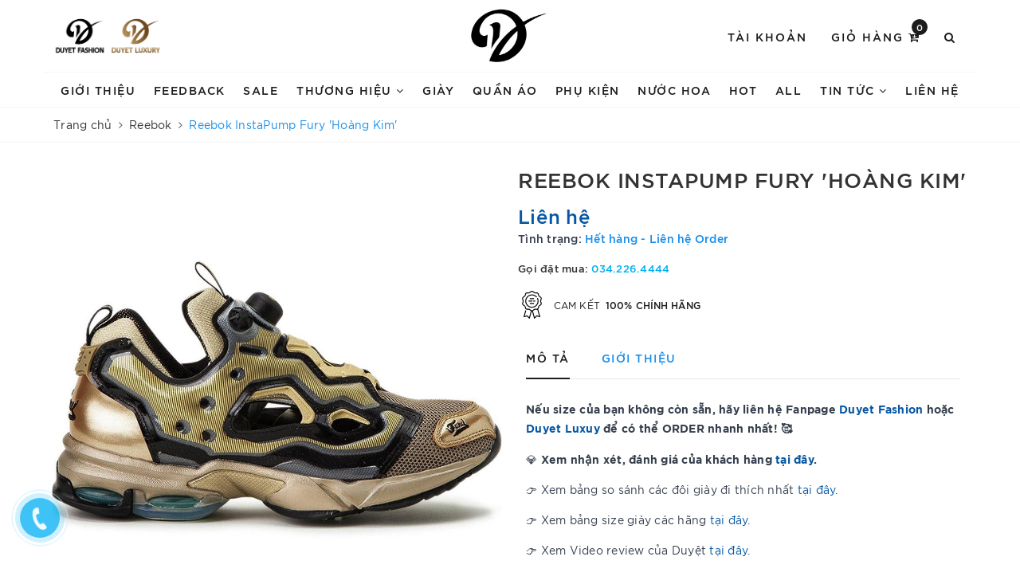

--- FILE ---
content_type: application/javascript
request_url: https://api.ipify.org/?format=jsonp&callback=getIP
body_size: -48
content:
getIP({"ip":"18.117.132.99"});